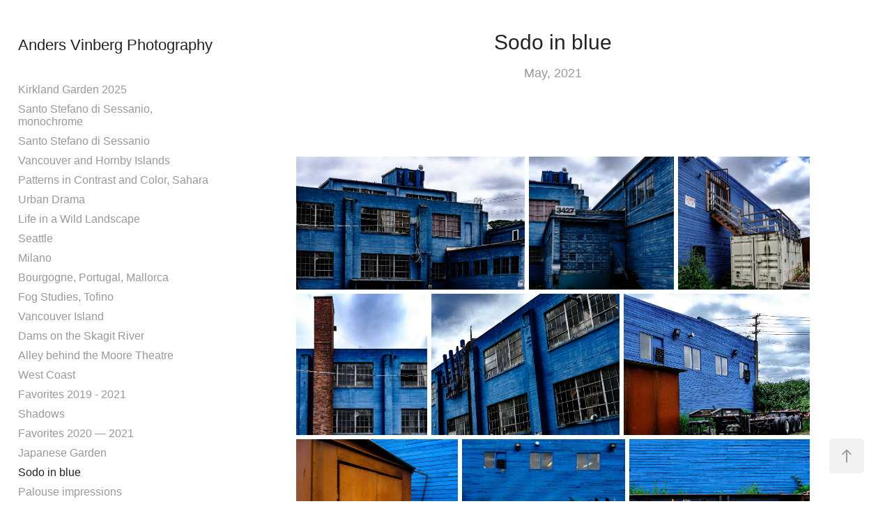

--- FILE ---
content_type: text/html; charset=utf-8
request_url: https://andersvinberg.photo/sodo
body_size: 9471
content:
<!DOCTYPE HTML>
<html lang="en-US">
<head>
  <meta charset="UTF-8" />
  <meta name="viewport" content="width=device-width, initial-scale=1" />
      <meta name="twitter:card"  content="summary_large_image" />
      <meta name="twitter:site"  content="@AdobePortfolio" />
      <meta  property="og:title" content="Anders Vinberg photography - Sodo in blue" />
      <meta  property="og:image" content="https://cdn.myportfolio.com/50ca3188-6e58-4af8-aa43-48895220bbc8/95119eac-cea9-4df2-8915-f87cf70e9d30_car_5x4.jpg?h=4ecdca0a98140be198f08a2068e5dafd" />
      <link rel="icon" href="[data-uri]"  />
      <link rel="stylesheet" href="/dist/css/main.css" type="text/css" />
      <link rel="stylesheet" href="https://cdn.myportfolio.com/50ca3188-6e58-4af8-aa43-48895220bbc8/e3cc086ce8d53705eeba97fb7f010c791758064469.css?h=fefa8e03688d0316eab058513f9daea7" type="text/css" />
    <link rel="canonical" href="https://andersvinberg.photo/sodo" />
      <title>Anders Vinberg photography - Sodo in blue</title>
    <script type="text/javascript" src="//use.typekit.net/ik/gMzfxlfRv-f_JhbehujNYb-2qLlMibUZbz3Mpqsr8VSfe83JGLGmIKvDFQqawQFLw2gq5em8F2syFAwDwQ8RjAjo5QqujhwojD6XZcj3FRi8ZRIhFDbUwgGMJ6sK-1g1H6GJCv6gIMMjgPMgH6GJlS6gIMMjgKMgqMe3rJPNg6.js?cb=8dae7d4d979f383d5ca1dd118e49b6878a07c580" async onload="
    try {
      window.Typekit.load();
    } catch (e) {
      console.warn('Typekit not loaded.');
    }
    "></script>
</head>
  <body class="transition-enabled">  <div class='page-background-video page-background-video-with-panel'>
  </div>
  <div class="js-responsive-nav">
    <div class="responsive-nav has-social">
      <div class="close-responsive-click-area js-close-responsive-nav">
        <div class="close-responsive-button"></div>
      </div>
          <nav data-hover-hint="nav">
              <ul class="group">
            <li class="project-title"><a href="/garden2025" >Kirkland Garden 2025</a></li>
            <li class="project-title"><a href="/ssdsbw" >Santo Stefano di Sessanio, monochrome</a></li>
            <li class="project-title"><a href="/ssds" >Santo Stefano di Sessanio</a></li>
            <li class="project-title"><a href="/hornby" >Vancouver and Hornby Islands</a></li>
            <li class="project-title"><a href="/sahara" >Patterns in Contrast and Color, Sahara</a></li>
            <li class="project-title"><a href="/urbandrama" >Urban Drama</a></li>
            <li class="project-title"><a href="/faroewild" >Life in a Wild Landscape</a></li>
            <li class="project-title"><a href="/seattlewalk" >Seattle</a></li>
            <li class="project-title"><a href="/milano" >Milano</a></li>
            <li class="project-title"><a href="/bourgogne" >Bourgogne, Portugal, Mallorca</a></li>
            <li class="project-title"><a href="/2023-08-fog-studies-tofino" >Fog Studies, Tofino</a></li>
            <li class="project-title"><a href="/vancouverisland" >Vancouver Island</a></li>
            <li class="project-title"><a href="/dams" >Dams on the Skagit River</a></li>
            <li class="project-title"><a href="/2023-04-24-seattle-m11m-website" >Alley behind the Moore Theatre</a></li>
            <li class="project-title"><a href="/2022-autumn" >West Coast</a></li>
            <li class="project-title"><a href="/wall-favorites" >Favorites 2019 - 2021</a></li>
            <li class="project-title"><a href="/shadows" >Shadows</a></li>
            <li class="project-title"><a href="/favorites2021" >Favorites 2020 — 2021</a></li>
            <li class="project-title"><a href="/japanese-garden" >Japanese Garden</a></li>
            <li class="project-title"><a href="/sodo" class="active">Sodo in blue</a></li>
            <li class="project-title"><a href="/palouse2021" >Palouse impressions</a></li>
            <li class="project-title"><a href="/formandlight" >Form and light</a></li>
            <li class="project-title"><a href="/fishermens-december" >Fishermen's Terminal monochrome</a></li>
            <li class="project-title"><a href="/monochrome" >Monochrome</a></li>
            <li class="project-title"><a href="/harbor" >Industrial infrastructure</a></li>
            <li class="project-title"><a href="/abstracts" >Abstracts 2008 — 2020</a></li>
            <li class="project-title"><a href="/capitolhill" >Capitol Hill</a></li>
            <li class="project-title"><a href="/fishermans-terminal" >Fishermen's Terminal colors</a></li>
            <li class="project-title"><a href="/aging" >The inevitability of aging</a></li>
            <li class="project-title"><a href="/trains5x4" >Trains in retirement</a></li>
            <li class="project-title"><a href="/stockholm2020" >Stockholm walkabout</a></li>
            <li class="project-title"><a href="/west-seattle-site" >Seattle waterfront</a></li>
            <li class="project-title"><a href="/anki" >Memories of Anki</a></li>
            <li class="project-title"><a href="/greenland" >Textures of ice and rock: Iceland+Greenland</a></li>
            <li class="project-title"><a href="/reflections-on-urban-landscape-portfolio" >Reflections on urban landscape</a></li>
            <li class="project-title"><a href="/antarctica" >Antarctica</a></li>
            <li class="project-title"><a href="/palouse-2018-portfolio" >The Palouse, spring and harvest time</a></li>
            <li class="project-title"><a href="/stockholm-in-colors-portfolio" >Stockholm in colors</a></li>
              </ul>
      <div class="page-title">
        <a href="/contact" >Contact</a>
      </div>
              <div class="social pf-nav-social" data-hover-hint="navSocialIcons">
                <ul>
                </ul>
              </div>
          </nav>
    </div>
  </div>
  <div class="site-wrap cfix">
    <div class="site-container">
      <div class="site-content e2e-site-content">
        <div class="sidebar-content">
          <header class="site-header">
              <div class="logo-wrap" data-hover-hint="logo">
                    <div class="logo e2e-site-logo-text logo-text  ">
    <a href="/home" class="preserve-whitespace">Anders Vinberg Photography</a>

</div>
              </div>
  <div class="hamburger-click-area js-hamburger">
    <div class="hamburger">
      <i></i>
      <i></i>
      <i></i>
    </div>
  </div>
          </header>
              <nav data-hover-hint="nav">
              <ul class="group">
            <li class="project-title"><a href="/garden2025" >Kirkland Garden 2025</a></li>
            <li class="project-title"><a href="/ssdsbw" >Santo Stefano di Sessanio, monochrome</a></li>
            <li class="project-title"><a href="/ssds" >Santo Stefano di Sessanio</a></li>
            <li class="project-title"><a href="/hornby" >Vancouver and Hornby Islands</a></li>
            <li class="project-title"><a href="/sahara" >Patterns in Contrast and Color, Sahara</a></li>
            <li class="project-title"><a href="/urbandrama" >Urban Drama</a></li>
            <li class="project-title"><a href="/faroewild" >Life in a Wild Landscape</a></li>
            <li class="project-title"><a href="/seattlewalk" >Seattle</a></li>
            <li class="project-title"><a href="/milano" >Milano</a></li>
            <li class="project-title"><a href="/bourgogne" >Bourgogne, Portugal, Mallorca</a></li>
            <li class="project-title"><a href="/2023-08-fog-studies-tofino" >Fog Studies, Tofino</a></li>
            <li class="project-title"><a href="/vancouverisland" >Vancouver Island</a></li>
            <li class="project-title"><a href="/dams" >Dams on the Skagit River</a></li>
            <li class="project-title"><a href="/2023-04-24-seattle-m11m-website" >Alley behind the Moore Theatre</a></li>
            <li class="project-title"><a href="/2022-autumn" >West Coast</a></li>
            <li class="project-title"><a href="/wall-favorites" >Favorites 2019 - 2021</a></li>
            <li class="project-title"><a href="/shadows" >Shadows</a></li>
            <li class="project-title"><a href="/favorites2021" >Favorites 2020 — 2021</a></li>
            <li class="project-title"><a href="/japanese-garden" >Japanese Garden</a></li>
            <li class="project-title"><a href="/sodo" class="active">Sodo in blue</a></li>
            <li class="project-title"><a href="/palouse2021" >Palouse impressions</a></li>
            <li class="project-title"><a href="/formandlight" >Form and light</a></li>
            <li class="project-title"><a href="/fishermens-december" >Fishermen's Terminal monochrome</a></li>
            <li class="project-title"><a href="/monochrome" >Monochrome</a></li>
            <li class="project-title"><a href="/harbor" >Industrial infrastructure</a></li>
            <li class="project-title"><a href="/abstracts" >Abstracts 2008 — 2020</a></li>
            <li class="project-title"><a href="/capitolhill" >Capitol Hill</a></li>
            <li class="project-title"><a href="/fishermans-terminal" >Fishermen's Terminal colors</a></li>
            <li class="project-title"><a href="/aging" >The inevitability of aging</a></li>
            <li class="project-title"><a href="/trains5x4" >Trains in retirement</a></li>
            <li class="project-title"><a href="/stockholm2020" >Stockholm walkabout</a></li>
            <li class="project-title"><a href="/west-seattle-site" >Seattle waterfront</a></li>
            <li class="project-title"><a href="/anki" >Memories of Anki</a></li>
            <li class="project-title"><a href="/greenland" >Textures of ice and rock: Iceland+Greenland</a></li>
            <li class="project-title"><a href="/reflections-on-urban-landscape-portfolio" >Reflections on urban landscape</a></li>
            <li class="project-title"><a href="/antarctica" >Antarctica</a></li>
            <li class="project-title"><a href="/palouse-2018-portfolio" >The Palouse, spring and harvest time</a></li>
            <li class="project-title"><a href="/stockholm-in-colors-portfolio" >Stockholm in colors</a></li>
              </ul>
      <div class="page-title">
        <a href="/contact" >Contact</a>
      </div>
                  <div class="social pf-nav-social" data-hover-hint="navSocialIcons">
                    <ul>
                    </ul>
                  </div>
              </nav>
        </div>
        <main>
  <div class="page-container js-site-wrap" data-context="page.page.container" data-hover-hint="pageContainer">
    <section class="page standard-modules">
        <header class="page-header content" data-context="pages" data-identity="id:p60add5c18f76e827c7d8c0be698eff0edc60764840b29483eda0a" data-hover-hint="pageHeader" data-hover-hint-id="p60add5c18f76e827c7d8c0be698eff0edc60764840b29483eda0a">
            <h1 class="title preserve-whitespace e2e-site-page-title">Sodo in blue</h1>
            <div class="date">May, 2021</div>
            <p class="description"></p>
        </header>
      <div class="page-content js-page-content" data-context="pages" data-identity="id:p60add5c18f76e827c7d8c0be698eff0edc60764840b29483eda0a">
        <div id="project-canvas" class="js-project-modules modules content">
          <div id="project-modules">
              
              
              
              
              
              
              
              <div class="project-module module media_collection project-module-media_collection" data-id="m60add5c12c9d89bfe5624d2280b2a1751609b73fe478c6117f274"  style="padding-top: px;
padding-bottom: px;
">
  <div class="grid--main js-grid-main" data-grid-max-images="
      3
  ">
    <div class="grid__item-container js-grid-item-container" data-flex-grow="448.97133220911" style="width:448.97133220911px; flex-grow:448.97133220911;" data-width="1899" data-height="1099">
      <script type="text/html" class="js-lightbox-slide-content">
        <div class="grid__image-wrapper">
          <img src="https://cdn.myportfolio.com/50ca3188-6e58-4af8-aa43-48895220bbc8/3bb80455-19a0-4e85-9c1f-0a443bf5533b_rw_1920.jpg?h=ae5f591037bc09b4e23027948d5eafda" srcset="https://cdn.myportfolio.com/50ca3188-6e58-4af8-aa43-48895220bbc8/3bb80455-19a0-4e85-9c1f-0a443bf5533b_rw_600.jpg?h=cb56f0faac82f64f6619b4e069ec45a0 600w,https://cdn.myportfolio.com/50ca3188-6e58-4af8-aa43-48895220bbc8/3bb80455-19a0-4e85-9c1f-0a443bf5533b_rw_1200.jpg?h=8a750bbe10c7f61eb69142c0aadbb317 1200w,https://cdn.myportfolio.com/50ca3188-6e58-4af8-aa43-48895220bbc8/3bb80455-19a0-4e85-9c1f-0a443bf5533b_rw_1920.jpg?h=ae5f591037bc09b4e23027948d5eafda 1899w,"  sizes="(max-width: 1899px) 100vw, 1899px">
        <div>
      </script>
      <img
        class="grid__item-image js-grid__item-image grid__item-image-lazy js-lazy"
        src="[data-uri]"
        
        data-src="https://cdn.myportfolio.com/50ca3188-6e58-4af8-aa43-48895220bbc8/3bb80455-19a0-4e85-9c1f-0a443bf5533b_rw_1920.jpg?h=ae5f591037bc09b4e23027948d5eafda"
        data-srcset="https://cdn.myportfolio.com/50ca3188-6e58-4af8-aa43-48895220bbc8/3bb80455-19a0-4e85-9c1f-0a443bf5533b_rw_600.jpg?h=cb56f0faac82f64f6619b4e069ec45a0 600w,https://cdn.myportfolio.com/50ca3188-6e58-4af8-aa43-48895220bbc8/3bb80455-19a0-4e85-9c1f-0a443bf5533b_rw_1200.jpg?h=8a750bbe10c7f61eb69142c0aadbb317 1200w,https://cdn.myportfolio.com/50ca3188-6e58-4af8-aa43-48895220bbc8/3bb80455-19a0-4e85-9c1f-0a443bf5533b_rw_1920.jpg?h=ae5f591037bc09b4e23027948d5eafda 1899w,"
      >
      <span class="grid__item-filler" style="padding-bottom:57.91015625%;"></span>
    </div>
    <div class="grid__item-container js-grid-item-container" data-flex-grow="282.93304994687" style="width:282.93304994687px; flex-grow:282.93304994687;" data-width="1920" data-height="1763">
      <script type="text/html" class="js-lightbox-slide-content">
        <div class="grid__image-wrapper">
          <img src="https://cdn.myportfolio.com/50ca3188-6e58-4af8-aa43-48895220bbc8/d55b1147-cebc-43f1-b5f1-823a376d2f11_rw_1920.jpg?h=dfa23d11ace3882517654e8433f7bd0b" srcset="https://cdn.myportfolio.com/50ca3188-6e58-4af8-aa43-48895220bbc8/d55b1147-cebc-43f1-b5f1-823a376d2f11_rw_600.jpg?h=63091d282b4bb89958738129cd50f190 600w,https://cdn.myportfolio.com/50ca3188-6e58-4af8-aa43-48895220bbc8/d55b1147-cebc-43f1-b5f1-823a376d2f11_rw_1200.jpg?h=4c598e20a209575bd22fe982a1529b97 1200w,https://cdn.myportfolio.com/50ca3188-6e58-4af8-aa43-48895220bbc8/d55b1147-cebc-43f1-b5f1-823a376d2f11_rw_1920.jpg?h=dfa23d11ace3882517654e8433f7bd0b 1920w,"  sizes="(max-width: 1920px) 100vw, 1920px">
        <div>
      </script>
      <img
        class="grid__item-image js-grid__item-image grid__item-image-lazy js-lazy"
        src="[data-uri]"
        
        data-src="https://cdn.myportfolio.com/50ca3188-6e58-4af8-aa43-48895220bbc8/d55b1147-cebc-43f1-b5f1-823a376d2f11_rw_1920.jpg?h=dfa23d11ace3882517654e8433f7bd0b"
        data-srcset="https://cdn.myportfolio.com/50ca3188-6e58-4af8-aa43-48895220bbc8/d55b1147-cebc-43f1-b5f1-823a376d2f11_rw_600.jpg?h=63091d282b4bb89958738129cd50f190 600w,https://cdn.myportfolio.com/50ca3188-6e58-4af8-aa43-48895220bbc8/d55b1147-cebc-43f1-b5f1-823a376d2f11_rw_1200.jpg?h=4c598e20a209575bd22fe982a1529b97 1200w,https://cdn.myportfolio.com/50ca3188-6e58-4af8-aa43-48895220bbc8/d55b1147-cebc-43f1-b5f1-823a376d2f11_rw_1920.jpg?h=dfa23d11ace3882517654e8433f7bd0b 1920w,"
      >
      <span class="grid__item-filler" style="padding-bottom:91.89453125%;"></span>
    </div>
    <div class="grid__item-container js-grid-item-container" data-flex-grow="260.63631913852" style="width:260.63631913852px; flex-grow:260.63631913852;" data-width="1920" data-height="1915">
      <script type="text/html" class="js-lightbox-slide-content">
        <div class="grid__image-wrapper">
          <img src="https://cdn.myportfolio.com/50ca3188-6e58-4af8-aa43-48895220bbc8/221e926f-60d0-4ee9-92cc-9d5dd6718f9d_rw_1920.jpg?h=799897dd7e8948c72dbcc831472a5500" srcset="https://cdn.myportfolio.com/50ca3188-6e58-4af8-aa43-48895220bbc8/221e926f-60d0-4ee9-92cc-9d5dd6718f9d_rw_600.jpg?h=643ba0021abe0cc7901a4602a6b66452 600w,https://cdn.myportfolio.com/50ca3188-6e58-4af8-aa43-48895220bbc8/221e926f-60d0-4ee9-92cc-9d5dd6718f9d_rw_1200.jpg?h=6f83649fe516940e7ca5eeb1a25657d7 1200w,https://cdn.myportfolio.com/50ca3188-6e58-4af8-aa43-48895220bbc8/221e926f-60d0-4ee9-92cc-9d5dd6718f9d_rw_1920.jpg?h=799897dd7e8948c72dbcc831472a5500 1920w,"  sizes="(max-width: 1920px) 100vw, 1920px">
        <div>
      </script>
      <img
        class="grid__item-image js-grid__item-image grid__item-image-lazy js-lazy"
        src="[data-uri]"
        
        data-src="https://cdn.myportfolio.com/50ca3188-6e58-4af8-aa43-48895220bbc8/221e926f-60d0-4ee9-92cc-9d5dd6718f9d_rw_1920.jpg?h=799897dd7e8948c72dbcc831472a5500"
        data-srcset="https://cdn.myportfolio.com/50ca3188-6e58-4af8-aa43-48895220bbc8/221e926f-60d0-4ee9-92cc-9d5dd6718f9d_rw_600.jpg?h=643ba0021abe0cc7901a4602a6b66452 600w,https://cdn.myportfolio.com/50ca3188-6e58-4af8-aa43-48895220bbc8/221e926f-60d0-4ee9-92cc-9d5dd6718f9d_rw_1200.jpg?h=6f83649fe516940e7ca5eeb1a25657d7 1200w,https://cdn.myportfolio.com/50ca3188-6e58-4af8-aa43-48895220bbc8/221e926f-60d0-4ee9-92cc-9d5dd6718f9d_rw_1920.jpg?h=799897dd7e8948c72dbcc831472a5500 1920w,"
      >
      <span class="grid__item-filler" style="padding-bottom:99.755859375%;"></span>
    </div>
    <div class="grid__item-container js-grid-item-container" data-flex-grow="241.71875" style="width:241.71875px; flex-grow:241.71875;" data-width="1739" data-height="1870">
      <script type="text/html" class="js-lightbox-slide-content">
        <div class="grid__image-wrapper">
          <img src="https://cdn.myportfolio.com/50ca3188-6e58-4af8-aa43-48895220bbc8/3884d297-e842-45c5-bb47-a65547f6de54_rw_1920.jpg?h=637adfcebce8a7b988c374f0912a8f8f" srcset="https://cdn.myportfolio.com/50ca3188-6e58-4af8-aa43-48895220bbc8/3884d297-e842-45c5-bb47-a65547f6de54_rw_600.jpg?h=631012dfde89ad4dcd56bb3c6d12e7b4 600w,https://cdn.myportfolio.com/50ca3188-6e58-4af8-aa43-48895220bbc8/3884d297-e842-45c5-bb47-a65547f6de54_rw_1200.jpg?h=36caedf2143f32266920ebce3ea5326a 1200w,https://cdn.myportfolio.com/50ca3188-6e58-4af8-aa43-48895220bbc8/3884d297-e842-45c5-bb47-a65547f6de54_rw_1920.jpg?h=637adfcebce8a7b988c374f0912a8f8f 1739w,"  sizes="(max-width: 1739px) 100vw, 1739px">
        <div>
      </script>
      <img
        class="grid__item-image js-grid__item-image grid__item-image-lazy js-lazy"
        src="[data-uri]"
        
        data-src="https://cdn.myportfolio.com/50ca3188-6e58-4af8-aa43-48895220bbc8/3884d297-e842-45c5-bb47-a65547f6de54_rw_1920.jpg?h=637adfcebce8a7b988c374f0912a8f8f"
        data-srcset="https://cdn.myportfolio.com/50ca3188-6e58-4af8-aa43-48895220bbc8/3884d297-e842-45c5-bb47-a65547f6de54_rw_600.jpg?h=631012dfde89ad4dcd56bb3c6d12e7b4 600w,https://cdn.myportfolio.com/50ca3188-6e58-4af8-aa43-48895220bbc8/3884d297-e842-45c5-bb47-a65547f6de54_rw_1200.jpg?h=36caedf2143f32266920ebce3ea5326a 1200w,https://cdn.myportfolio.com/50ca3188-6e58-4af8-aa43-48895220bbc8/3884d297-e842-45c5-bb47-a65547f6de54_rw_1920.jpg?h=637adfcebce8a7b988c374f0912a8f8f 1739w,"
      >
      <span class="grid__item-filler" style="padding-bottom:107.56302521008%;"></span>
    </div>
    <div class="grid__item-container js-grid-item-container" data-flex-grow="346.66666666667" style="width:346.66666666667px; flex-grow:346.66666666667;" data-width="1920" data-height="1440">
      <script type="text/html" class="js-lightbox-slide-content">
        <div class="grid__image-wrapper">
          <img src="https://cdn.myportfolio.com/50ca3188-6e58-4af8-aa43-48895220bbc8/1c5e665b-f344-42f2-9da2-7972bc94c549_rw_1920.jpg?h=b754fc8fdc5e9e102eb8fd28f11b0be6" srcset="https://cdn.myportfolio.com/50ca3188-6e58-4af8-aa43-48895220bbc8/1c5e665b-f344-42f2-9da2-7972bc94c549_rw_600.jpg?h=1b201b0d2df62eb05dc7b9445c745e39 600w,https://cdn.myportfolio.com/50ca3188-6e58-4af8-aa43-48895220bbc8/1c5e665b-f344-42f2-9da2-7972bc94c549_rw_1200.jpg?h=f8bfac8d364ac4183dfdd4bcf7643e6d 1200w,https://cdn.myportfolio.com/50ca3188-6e58-4af8-aa43-48895220bbc8/1c5e665b-f344-42f2-9da2-7972bc94c549_rw_1920.jpg?h=b754fc8fdc5e9e102eb8fd28f11b0be6 1920w,"  sizes="(max-width: 1920px) 100vw, 1920px">
        <div>
      </script>
      <img
        class="grid__item-image js-grid__item-image grid__item-image-lazy js-lazy"
        src="[data-uri]"
        
        data-src="https://cdn.myportfolio.com/50ca3188-6e58-4af8-aa43-48895220bbc8/1c5e665b-f344-42f2-9da2-7972bc94c549_rw_1920.jpg?h=b754fc8fdc5e9e102eb8fd28f11b0be6"
        data-srcset="https://cdn.myportfolio.com/50ca3188-6e58-4af8-aa43-48895220bbc8/1c5e665b-f344-42f2-9da2-7972bc94c549_rw_600.jpg?h=1b201b0d2df62eb05dc7b9445c745e39 600w,https://cdn.myportfolio.com/50ca3188-6e58-4af8-aa43-48895220bbc8/1c5e665b-f344-42f2-9da2-7972bc94c549_rw_1200.jpg?h=f8bfac8d364ac4183dfdd4bcf7643e6d 1200w,https://cdn.myportfolio.com/50ca3188-6e58-4af8-aa43-48895220bbc8/1c5e665b-f344-42f2-9da2-7972bc94c549_rw_1920.jpg?h=b754fc8fdc5e9e102eb8fd28f11b0be6 1920w,"
      >
      <span class="grid__item-filler" style="padding-bottom:75%;"></span>
    </div>
    <div class="grid__item-container js-grid-item-container" data-flex-grow="343.09278350515" style="width:343.09278350515px; flex-grow:343.09278350515;" data-width="1729" data-height="1310">
      <script type="text/html" class="js-lightbox-slide-content">
        <div class="grid__image-wrapper">
          <img src="https://cdn.myportfolio.com/50ca3188-6e58-4af8-aa43-48895220bbc8/9d6e0665-2516-4fdc-aaa4-38016cb2967c_rw_1920.jpg?h=0042b2b79427dbe1ccba404a9ae33191" srcset="https://cdn.myportfolio.com/50ca3188-6e58-4af8-aa43-48895220bbc8/9d6e0665-2516-4fdc-aaa4-38016cb2967c_rw_600.jpg?h=f39830e43c0b7547d12d356dcdb5323c 600w,https://cdn.myportfolio.com/50ca3188-6e58-4af8-aa43-48895220bbc8/9d6e0665-2516-4fdc-aaa4-38016cb2967c_rw_1200.jpg?h=93881788e776879d96c1502082dc7a9f 1200w,https://cdn.myportfolio.com/50ca3188-6e58-4af8-aa43-48895220bbc8/9d6e0665-2516-4fdc-aaa4-38016cb2967c_rw_1920.jpg?h=0042b2b79427dbe1ccba404a9ae33191 1729w,"  sizes="(max-width: 1729px) 100vw, 1729px">
        <div>
      </script>
      <img
        class="grid__item-image js-grid__item-image grid__item-image-lazy js-lazy"
        src="[data-uri]"
        
        data-src="https://cdn.myportfolio.com/50ca3188-6e58-4af8-aa43-48895220bbc8/9d6e0665-2516-4fdc-aaa4-38016cb2967c_rw_1920.jpg?h=0042b2b79427dbe1ccba404a9ae33191"
        data-srcset="https://cdn.myportfolio.com/50ca3188-6e58-4af8-aa43-48895220bbc8/9d6e0665-2516-4fdc-aaa4-38016cb2967c_rw_600.jpg?h=f39830e43c0b7547d12d356dcdb5323c 600w,https://cdn.myportfolio.com/50ca3188-6e58-4af8-aa43-48895220bbc8/9d6e0665-2516-4fdc-aaa4-38016cb2967c_rw_1200.jpg?h=93881788e776879d96c1502082dc7a9f 1200w,https://cdn.myportfolio.com/50ca3188-6e58-4af8-aa43-48895220bbc8/9d6e0665-2516-4fdc-aaa4-38016cb2967c_rw_1920.jpg?h=0042b2b79427dbe1ccba404a9ae33191 1729w,"
      >
      <span class="grid__item-filler" style="padding-bottom:75.78125%;"></span>
    </div>
    <div class="grid__item-container js-grid-item-container" data-flex-grow="346.66666666667" style="width:346.66666666667px; flex-grow:346.66666666667;" data-width="1920" data-height="1440">
      <script type="text/html" class="js-lightbox-slide-content">
        <div class="grid__image-wrapper">
          <img src="https://cdn.myportfolio.com/50ca3188-6e58-4af8-aa43-48895220bbc8/4f7b93b6-ee9e-4c17-8559-27ba44234211_rw_1920.jpg?h=06ec694c450e2e8594a0661b05063a53" srcset="https://cdn.myportfolio.com/50ca3188-6e58-4af8-aa43-48895220bbc8/4f7b93b6-ee9e-4c17-8559-27ba44234211_rw_600.jpg?h=62c735bc0d56f6ca0ae5e3b00ad74749 600w,https://cdn.myportfolio.com/50ca3188-6e58-4af8-aa43-48895220bbc8/4f7b93b6-ee9e-4c17-8559-27ba44234211_rw_1200.jpg?h=3edc7a6c3cb101c037308afdc9f358ce 1200w,https://cdn.myportfolio.com/50ca3188-6e58-4af8-aa43-48895220bbc8/4f7b93b6-ee9e-4c17-8559-27ba44234211_rw_1920.jpg?h=06ec694c450e2e8594a0661b05063a53 1920w,"  sizes="(max-width: 1920px) 100vw, 1920px">
        <div>
      </script>
      <img
        class="grid__item-image js-grid__item-image grid__item-image-lazy js-lazy"
        src="[data-uri]"
        
        data-src="https://cdn.myportfolio.com/50ca3188-6e58-4af8-aa43-48895220bbc8/4f7b93b6-ee9e-4c17-8559-27ba44234211_rw_1920.jpg?h=06ec694c450e2e8594a0661b05063a53"
        data-srcset="https://cdn.myportfolio.com/50ca3188-6e58-4af8-aa43-48895220bbc8/4f7b93b6-ee9e-4c17-8559-27ba44234211_rw_600.jpg?h=62c735bc0d56f6ca0ae5e3b00ad74749 600w,https://cdn.myportfolio.com/50ca3188-6e58-4af8-aa43-48895220bbc8/4f7b93b6-ee9e-4c17-8559-27ba44234211_rw_1200.jpg?h=3edc7a6c3cb101c037308afdc9f358ce 1200w,https://cdn.myportfolio.com/50ca3188-6e58-4af8-aa43-48895220bbc8/4f7b93b6-ee9e-4c17-8559-27ba44234211_rw_1920.jpg?h=06ec694c450e2e8594a0661b05063a53 1920w,"
      >
      <span class="grid__item-filler" style="padding-bottom:75%;"></span>
    </div>
    <div class="grid__item-container js-grid-item-container" data-flex-grow="346.89250814332" style="width:346.89250814332px; flex-grow:346.89250814332;" data-width="1920" data-height="1439">
      <script type="text/html" class="js-lightbox-slide-content">
        <div class="grid__image-wrapper">
          <img src="https://cdn.myportfolio.com/50ca3188-6e58-4af8-aa43-48895220bbc8/dbffabed-5970-4b20-902b-23c0e9dbf96a_rw_1920.jpg?h=9f00aa74230db9792b71f62be793634e" srcset="https://cdn.myportfolio.com/50ca3188-6e58-4af8-aa43-48895220bbc8/dbffabed-5970-4b20-902b-23c0e9dbf96a_rw_600.jpg?h=a0164afc3c7599ae1762d09047466f47 600w,https://cdn.myportfolio.com/50ca3188-6e58-4af8-aa43-48895220bbc8/dbffabed-5970-4b20-902b-23c0e9dbf96a_rw_1200.jpg?h=a777f42d7a881a70f73d4b96d113f3a5 1200w,https://cdn.myportfolio.com/50ca3188-6e58-4af8-aa43-48895220bbc8/dbffabed-5970-4b20-902b-23c0e9dbf96a_rw_1920.jpg?h=9f00aa74230db9792b71f62be793634e 1920w,"  sizes="(max-width: 1920px) 100vw, 1920px">
        <div>
      </script>
      <img
        class="grid__item-image js-grid__item-image grid__item-image-lazy js-lazy"
        src="[data-uri]"
        
        data-src="https://cdn.myportfolio.com/50ca3188-6e58-4af8-aa43-48895220bbc8/dbffabed-5970-4b20-902b-23c0e9dbf96a_rw_1920.jpg?h=9f00aa74230db9792b71f62be793634e"
        data-srcset="https://cdn.myportfolio.com/50ca3188-6e58-4af8-aa43-48895220bbc8/dbffabed-5970-4b20-902b-23c0e9dbf96a_rw_600.jpg?h=a0164afc3c7599ae1762d09047466f47 600w,https://cdn.myportfolio.com/50ca3188-6e58-4af8-aa43-48895220bbc8/dbffabed-5970-4b20-902b-23c0e9dbf96a_rw_1200.jpg?h=a777f42d7a881a70f73d4b96d113f3a5 1200w,https://cdn.myportfolio.com/50ca3188-6e58-4af8-aa43-48895220bbc8/dbffabed-5970-4b20-902b-23c0e9dbf96a_rw_1920.jpg?h=9f00aa74230db9792b71f62be793634e 1920w,"
      >
      <span class="grid__item-filler" style="padding-bottom:74.951171875%;"></span>
    </div>
    <div class="grid__item-container js-grid-item-container" data-flex-grow="387.25818181818" style="width:387.25818181818px; flex-grow:387.25818181818;" data-width="1920" data-height="1289">
      <script type="text/html" class="js-lightbox-slide-content">
        <div class="grid__image-wrapper">
          <img src="https://cdn.myportfolio.com/50ca3188-6e58-4af8-aa43-48895220bbc8/47864887-5a2d-4dec-ab59-8c9d8e4f414a_rw_1920.jpg?h=12283f0e31eee4d4aa15f85958333369" srcset="https://cdn.myportfolio.com/50ca3188-6e58-4af8-aa43-48895220bbc8/47864887-5a2d-4dec-ab59-8c9d8e4f414a_rw_600.jpg?h=3d52089256a7c68ada8c79cb2d483ba8 600w,https://cdn.myportfolio.com/50ca3188-6e58-4af8-aa43-48895220bbc8/47864887-5a2d-4dec-ab59-8c9d8e4f414a_rw_1200.jpg?h=955d7e8b1122316ae36311f3993392e3 1200w,https://cdn.myportfolio.com/50ca3188-6e58-4af8-aa43-48895220bbc8/47864887-5a2d-4dec-ab59-8c9d8e4f414a_rw_1920.jpg?h=12283f0e31eee4d4aa15f85958333369 1920w,"  sizes="(max-width: 1920px) 100vw, 1920px">
        <div>
      </script>
      <img
        class="grid__item-image js-grid__item-image grid__item-image-lazy js-lazy"
        src="[data-uri]"
        
        data-src="https://cdn.myportfolio.com/50ca3188-6e58-4af8-aa43-48895220bbc8/47864887-5a2d-4dec-ab59-8c9d8e4f414a_rw_1920.jpg?h=12283f0e31eee4d4aa15f85958333369"
        data-srcset="https://cdn.myportfolio.com/50ca3188-6e58-4af8-aa43-48895220bbc8/47864887-5a2d-4dec-ab59-8c9d8e4f414a_rw_600.jpg?h=3d52089256a7c68ada8c79cb2d483ba8 600w,https://cdn.myportfolio.com/50ca3188-6e58-4af8-aa43-48895220bbc8/47864887-5a2d-4dec-ab59-8c9d8e4f414a_rw_1200.jpg?h=955d7e8b1122316ae36311f3993392e3 1200w,https://cdn.myportfolio.com/50ca3188-6e58-4af8-aa43-48895220bbc8/47864887-5a2d-4dec-ab59-8c9d8e4f414a_rw_1920.jpg?h=12283f0e31eee4d4aa15f85958333369 1920w,"
      >
      <span class="grid__item-filler" style="padding-bottom:67.138671875%;"></span>
    </div>
    <div class="grid__item-container js-grid-item-container" data-flex-grow="260" style="width:260px; flex-grow:260;" data-width="1873" data-height="1873">
      <script type="text/html" class="js-lightbox-slide-content">
        <div class="grid__image-wrapper">
          <img src="https://cdn.myportfolio.com/50ca3188-6e58-4af8-aa43-48895220bbc8/b4fbff6f-1667-4b87-b4ea-2a18f08cfddd_rw_1920.jpg?h=5984abd272be80704b4b36e7c71f218c" srcset="https://cdn.myportfolio.com/50ca3188-6e58-4af8-aa43-48895220bbc8/b4fbff6f-1667-4b87-b4ea-2a18f08cfddd_rw_600.jpg?h=7176c2dbd74ad4417debbba17edf7529 600w,https://cdn.myportfolio.com/50ca3188-6e58-4af8-aa43-48895220bbc8/b4fbff6f-1667-4b87-b4ea-2a18f08cfddd_rw_1200.jpg?h=241f8c18c24695d89118b32cf969cf10 1200w,https://cdn.myportfolio.com/50ca3188-6e58-4af8-aa43-48895220bbc8/b4fbff6f-1667-4b87-b4ea-2a18f08cfddd_rw_1920.jpg?h=5984abd272be80704b4b36e7c71f218c 1873w,"  sizes="(max-width: 1873px) 100vw, 1873px">
        <div>
      </script>
      <img
        class="grid__item-image js-grid__item-image grid__item-image-lazy js-lazy"
        src="[data-uri]"
        
        data-src="https://cdn.myportfolio.com/50ca3188-6e58-4af8-aa43-48895220bbc8/b4fbff6f-1667-4b87-b4ea-2a18f08cfddd_rw_1920.jpg?h=5984abd272be80704b4b36e7c71f218c"
        data-srcset="https://cdn.myportfolio.com/50ca3188-6e58-4af8-aa43-48895220bbc8/b4fbff6f-1667-4b87-b4ea-2a18f08cfddd_rw_600.jpg?h=7176c2dbd74ad4417debbba17edf7529 600w,https://cdn.myportfolio.com/50ca3188-6e58-4af8-aa43-48895220bbc8/b4fbff6f-1667-4b87-b4ea-2a18f08cfddd_rw_1200.jpg?h=241f8c18c24695d89118b32cf969cf10 1200w,https://cdn.myportfolio.com/50ca3188-6e58-4af8-aa43-48895220bbc8/b4fbff6f-1667-4b87-b4ea-2a18f08cfddd_rw_1920.jpg?h=5984abd272be80704b4b36e7c71f218c 1873w,"
      >
      <span class="grid__item-filler" style="padding-bottom:100%;"></span>
    </div>
    <div class="grid__item-container js-grid-item-container" data-flex-grow="284.29257875067" style="width:284.29257875067px; flex-grow:284.29257875067;" data-width="1743" data-height="1594">
      <script type="text/html" class="js-lightbox-slide-content">
        <div class="grid__image-wrapper">
          <img src="https://cdn.myportfolio.com/50ca3188-6e58-4af8-aa43-48895220bbc8/2c2924cd-f5e3-44ec-83c2-7a0e91d12693_rw_1920.jpg?h=0c641f0ff42787192601630cc9369dfc" srcset="https://cdn.myportfolio.com/50ca3188-6e58-4af8-aa43-48895220bbc8/2c2924cd-f5e3-44ec-83c2-7a0e91d12693_rw_600.jpg?h=a5574a278c60e57d7b5305d301b9a11e 600w,https://cdn.myportfolio.com/50ca3188-6e58-4af8-aa43-48895220bbc8/2c2924cd-f5e3-44ec-83c2-7a0e91d12693_rw_1200.jpg?h=422915f1182c3c4b6e314b53112ffbe8 1200w,https://cdn.myportfolio.com/50ca3188-6e58-4af8-aa43-48895220bbc8/2c2924cd-f5e3-44ec-83c2-7a0e91d12693_rw_1920.jpg?h=0c641f0ff42787192601630cc9369dfc 1743w,"  sizes="(max-width: 1743px) 100vw, 1743px">
        <div>
      </script>
      <img
        class="grid__item-image js-grid__item-image grid__item-image-lazy js-lazy"
        src="[data-uri]"
        
        data-src="https://cdn.myportfolio.com/50ca3188-6e58-4af8-aa43-48895220bbc8/2c2924cd-f5e3-44ec-83c2-7a0e91d12693_rw_1920.jpg?h=0c641f0ff42787192601630cc9369dfc"
        data-srcset="https://cdn.myportfolio.com/50ca3188-6e58-4af8-aa43-48895220bbc8/2c2924cd-f5e3-44ec-83c2-7a0e91d12693_rw_600.jpg?h=a5574a278c60e57d7b5305d301b9a11e 600w,https://cdn.myportfolio.com/50ca3188-6e58-4af8-aa43-48895220bbc8/2c2924cd-f5e3-44ec-83c2-7a0e91d12693_rw_1200.jpg?h=422915f1182c3c4b6e314b53112ffbe8 1200w,https://cdn.myportfolio.com/50ca3188-6e58-4af8-aa43-48895220bbc8/2c2924cd-f5e3-44ec-83c2-7a0e91d12693_rw_1920.jpg?h=0c641f0ff42787192601630cc9369dfc 1743w,"
      >
      <span class="grid__item-filler" style="padding-bottom:91.455078125%;"></span>
    </div>
    <div class="grid__item-container js-grid-item-container" data-flex-grow="260.50880626223" style="width:260.50880626223px; flex-grow:260.50880626223;" data-width="1743" data-height="1738">
      <script type="text/html" class="js-lightbox-slide-content">
        <div class="grid__image-wrapper">
          <img src="https://cdn.myportfolio.com/50ca3188-6e58-4af8-aa43-48895220bbc8/a70eb369-3de9-495d-b725-8a3f0435df06_rw_1920.jpg?h=d29741eb346a7e495554ba4d8f2e3134" srcset="https://cdn.myportfolio.com/50ca3188-6e58-4af8-aa43-48895220bbc8/a70eb369-3de9-495d-b725-8a3f0435df06_rw_600.jpg?h=6d64ad449b3c024f71352264489933cb 600w,https://cdn.myportfolio.com/50ca3188-6e58-4af8-aa43-48895220bbc8/a70eb369-3de9-495d-b725-8a3f0435df06_rw_1200.jpg?h=3197c99292e11c43cbe8bc2f013b8a63 1200w,https://cdn.myportfolio.com/50ca3188-6e58-4af8-aa43-48895220bbc8/a70eb369-3de9-495d-b725-8a3f0435df06_rw_1920.jpg?h=d29741eb346a7e495554ba4d8f2e3134 1743w,"  sizes="(max-width: 1743px) 100vw, 1743px">
        <div>
      </script>
      <img
        class="grid__item-image js-grid__item-image grid__item-image-lazy js-lazy"
        src="[data-uri]"
        
        data-src="https://cdn.myportfolio.com/50ca3188-6e58-4af8-aa43-48895220bbc8/a70eb369-3de9-495d-b725-8a3f0435df06_rw_1920.jpg?h=d29741eb346a7e495554ba4d8f2e3134"
        data-srcset="https://cdn.myportfolio.com/50ca3188-6e58-4af8-aa43-48895220bbc8/a70eb369-3de9-495d-b725-8a3f0435df06_rw_600.jpg?h=6d64ad449b3c024f71352264489933cb 600w,https://cdn.myportfolio.com/50ca3188-6e58-4af8-aa43-48895220bbc8/a70eb369-3de9-495d-b725-8a3f0435df06_rw_1200.jpg?h=3197c99292e11c43cbe8bc2f013b8a63 1200w,https://cdn.myportfolio.com/50ca3188-6e58-4af8-aa43-48895220bbc8/a70eb369-3de9-495d-b725-8a3f0435df06_rw_1920.jpg?h=d29741eb346a7e495554ba4d8f2e3134 1743w,"
      >
      <span class="grid__item-filler" style="padding-bottom:99.8046875%;"></span>
    </div>
    <div class="grid__item-container js-grid-item-container" data-flex-grow="337.22609246358" style="width:337.22609246358px; flex-grow:337.22609246358;" data-width="1920" data-height="1480">
      <script type="text/html" class="js-lightbox-slide-content">
        <div class="grid__image-wrapper">
          <img src="https://cdn.myportfolio.com/50ca3188-6e58-4af8-aa43-48895220bbc8/67b49610-1363-47b0-b4f2-e1ac6cab8ac5_rw_1920.jpg?h=682e0e46b240717f38ac38fbe934130a" srcset="https://cdn.myportfolio.com/50ca3188-6e58-4af8-aa43-48895220bbc8/67b49610-1363-47b0-b4f2-e1ac6cab8ac5_rw_600.jpg?h=aa1e3fea395dd47c4537c3b6b42ed502 600w,https://cdn.myportfolio.com/50ca3188-6e58-4af8-aa43-48895220bbc8/67b49610-1363-47b0-b4f2-e1ac6cab8ac5_rw_1200.jpg?h=e2e3d0da8726813618f506c512b24da0 1200w,https://cdn.myportfolio.com/50ca3188-6e58-4af8-aa43-48895220bbc8/67b49610-1363-47b0-b4f2-e1ac6cab8ac5_rw_1920.jpg?h=682e0e46b240717f38ac38fbe934130a 1920w,"  sizes="(max-width: 1920px) 100vw, 1920px">
        <div>
      </script>
      <img
        class="grid__item-image js-grid__item-image grid__item-image-lazy js-lazy"
        src="[data-uri]"
        
        data-src="https://cdn.myportfolio.com/50ca3188-6e58-4af8-aa43-48895220bbc8/67b49610-1363-47b0-b4f2-e1ac6cab8ac5_rw_1920.jpg?h=682e0e46b240717f38ac38fbe934130a"
        data-srcset="https://cdn.myportfolio.com/50ca3188-6e58-4af8-aa43-48895220bbc8/67b49610-1363-47b0-b4f2-e1ac6cab8ac5_rw_600.jpg?h=aa1e3fea395dd47c4537c3b6b42ed502 600w,https://cdn.myportfolio.com/50ca3188-6e58-4af8-aa43-48895220bbc8/67b49610-1363-47b0-b4f2-e1ac6cab8ac5_rw_1200.jpg?h=e2e3d0da8726813618f506c512b24da0 1200w,https://cdn.myportfolio.com/50ca3188-6e58-4af8-aa43-48895220bbc8/67b49610-1363-47b0-b4f2-e1ac6cab8ac5_rw_1920.jpg?h=682e0e46b240717f38ac38fbe934130a 1920w,"
      >
      <span class="grid__item-filler" style="padding-bottom:77.099609375%;"></span>
    </div>
    <div class="js-grid-spacer"></div>
  </div>
</div>

              
              
          </div>
        </div>
      </div>
    </section>
          <section class="other-projects" data-context="page.page.other_pages" data-hover-hint="otherPages">
            <div class="title-wrapper">
              <div class="title-container">
                  <h3 class="other-projects-title preserve-whitespace">You may also like</h3>
              </div>
            </div>
            <div class="project-covers">
                  <a class="project-cover js-project-cover-touch hold-space" href="/anki" data-context="pages" data-identity="id:p5e15062d3d1f4457b756d286f0a2cd5fff8d48385ac12c154c803" >
                    <div class="cover-content-container">
                      <div class="cover-image-wrap">
                        <div class="cover-image">
                            <div class="cover cover-normal">

            <img
              class="cover__img js-lazy"
              src="https://cdn.myportfolio.com/50ca3188-6e58-4af8-aa43-48895220bbc8/f4ef8b9b-857b-445e-8c10-a420b4a6b7bd_carw_5x4x32.jpg?h=2e076a3aeb4646f9265f14ae9366c787"
              data-src="https://cdn.myportfolio.com/50ca3188-6e58-4af8-aa43-48895220bbc8/f4ef8b9b-857b-445e-8c10-a420b4a6b7bd_car_5x4.jpg?h=c5eff1c65be4bf1aa9e4d0edb3344b60"
              data-srcset="https://cdn.myportfolio.com/50ca3188-6e58-4af8-aa43-48895220bbc8/f4ef8b9b-857b-445e-8c10-a420b4a6b7bd_carw_5x4x640.jpg?h=09208ffe32f0db7ae37413dce3ea3327 640w, https://cdn.myportfolio.com/50ca3188-6e58-4af8-aa43-48895220bbc8/f4ef8b9b-857b-445e-8c10-a420b4a6b7bd_carw_5x4x1280.jpg?h=3c9819eb527ef1dd87df84e487964c4f 1280w, https://cdn.myportfolio.com/50ca3188-6e58-4af8-aa43-48895220bbc8/f4ef8b9b-857b-445e-8c10-a420b4a6b7bd_carw_5x4x1366.jpg?h=945a147ac8e2f4a27af3493d0b8c2134 1366w, https://cdn.myportfolio.com/50ca3188-6e58-4af8-aa43-48895220bbc8/f4ef8b9b-857b-445e-8c10-a420b4a6b7bd_carw_5x4x1920.jpg?h=38b5c2cb97684ad9b28036651f174866 1920w, https://cdn.myportfolio.com/50ca3188-6e58-4af8-aa43-48895220bbc8/f4ef8b9b-857b-445e-8c10-a420b4a6b7bd_carw_5x4x2560.jpg?h=ac8f7167ef14f73a13f08edb708bd6d0 2560w, https://cdn.myportfolio.com/50ca3188-6e58-4af8-aa43-48895220bbc8/f4ef8b9b-857b-445e-8c10-a420b4a6b7bd_carw_5x4x5120.jpg?h=95ca7beaf1148d96c43643cfa208972b 5120w"
              data-sizes="(max-width: 540px) 100vw, (max-width: 768px) 50vw, calc(2000px / 4)"
            >
                                      </div>
                        </div>
                      </div>
                      <div class="details-wrap">
                        <div class="details">
                          <div class="details-inner">
                              <div class="date">December, 2019</div>
                              <div class="title preserve-whitespace">Memories of Anki</div>
                          </div>
                        </div>
                      </div>
                    </div>
                  </a>
                  <a class="project-cover js-project-cover-touch hold-space" href="/ssdsbw" data-context="pages" data-identity="id:p689acd0212cb4ea6d15f6afc870c4ee894ba255c04e090e2db969" >
                    <div class="cover-content-container">
                      <div class="cover-image-wrap">
                        <div class="cover-image">
                            <div class="cover cover-normal">

            <img
              class="cover__img js-lazy"
              src="https://cdn.myportfolio.com/50ca3188-6e58-4af8-aa43-48895220bbc8/b31370e2-2c9f-4469-b45d-a5280d7c18ea_rwc_362x0x1036x829x32.jpg?h=ed449da96c75130a48315e691e4fdd18"
              data-src="https://cdn.myportfolio.com/50ca3188-6e58-4af8-aa43-48895220bbc8/b31370e2-2c9f-4469-b45d-a5280d7c18ea_rwc_362x0x1036x829x1036.jpg?h=8025572cc5b48ef1f56604a80395afe4"
              data-srcset="https://cdn.myportfolio.com/50ca3188-6e58-4af8-aa43-48895220bbc8/b31370e2-2c9f-4469-b45d-a5280d7c18ea_rwc_362x0x1036x829x640.jpg?h=da20711f89a15696da9e13c682d82ad5 640w, https://cdn.myportfolio.com/50ca3188-6e58-4af8-aa43-48895220bbc8/b31370e2-2c9f-4469-b45d-a5280d7c18ea_rwc_362x0x1036x829x1280.jpg?h=fb0e30c90a623a7d6ea7090df73bafca 1280w, https://cdn.myportfolio.com/50ca3188-6e58-4af8-aa43-48895220bbc8/b31370e2-2c9f-4469-b45d-a5280d7c18ea_rwc_362x0x1036x829x1366.jpg?h=d74bec5920200e6da88d826543b85420 1366w, https://cdn.myportfolio.com/50ca3188-6e58-4af8-aa43-48895220bbc8/b31370e2-2c9f-4469-b45d-a5280d7c18ea_rwc_362x0x1036x829x1036.jpg?h=8025572cc5b48ef1f56604a80395afe4 1920w, https://cdn.myportfolio.com/50ca3188-6e58-4af8-aa43-48895220bbc8/b31370e2-2c9f-4469-b45d-a5280d7c18ea_rwc_362x0x1036x829x1036.jpg?h=8025572cc5b48ef1f56604a80395afe4 2560w, https://cdn.myportfolio.com/50ca3188-6e58-4af8-aa43-48895220bbc8/b31370e2-2c9f-4469-b45d-a5280d7c18ea_rwc_362x0x1036x829x1036.jpg?h=8025572cc5b48ef1f56604a80395afe4 5120w"
              data-sizes="(max-width: 540px) 100vw, (max-width: 768px) 50vw, calc(2000px / 4)"
            >
                                      </div>
                        </div>
                      </div>
                      <div class="details-wrap">
                        <div class="details">
                          <div class="details-inner">
                              <div class="date">June, 2025</div>
                              <div class="title preserve-whitespace">Santo Stefano di Sessanio, monochrome</div>
                          </div>
                        </div>
                      </div>
                    </div>
                  </a>
                  <a class="project-cover js-project-cover-touch hold-space" href="/palouse2021" data-context="pages" data-identity="id:p607b7183b688109647103329d2325e17f4235cb097bad094ef2be" >
                    <div class="cover-content-container">
                      <div class="cover-image-wrap">
                        <div class="cover-image">
                            <div class="cover cover-normal">

            <img
              class="cover__img js-lazy"
              src="https://cdn.myportfolio.com/50ca3188-6e58-4af8-aa43-48895220bbc8/3560740a-4a0c-41d3-bc57-d071b65ccac8_carw_5x4x32.jpg?h=7c3539456409a2487a7f332167aa5149"
              data-src="https://cdn.myportfolio.com/50ca3188-6e58-4af8-aa43-48895220bbc8/3560740a-4a0c-41d3-bc57-d071b65ccac8_car_5x4.jpg?h=0162222763b92ca765de85e5426145a4"
              data-srcset="https://cdn.myportfolio.com/50ca3188-6e58-4af8-aa43-48895220bbc8/3560740a-4a0c-41d3-bc57-d071b65ccac8_carw_5x4x640.jpg?h=62df471fc068511bdf263373adb81bd2 640w, https://cdn.myportfolio.com/50ca3188-6e58-4af8-aa43-48895220bbc8/3560740a-4a0c-41d3-bc57-d071b65ccac8_carw_5x4x1280.jpg?h=8985f773411ad6e7683b4c7186e4d512 1280w, https://cdn.myportfolio.com/50ca3188-6e58-4af8-aa43-48895220bbc8/3560740a-4a0c-41d3-bc57-d071b65ccac8_carw_5x4x1366.jpg?h=e4f48b15b356984e018d2b6ae98cbe69 1366w, https://cdn.myportfolio.com/50ca3188-6e58-4af8-aa43-48895220bbc8/3560740a-4a0c-41d3-bc57-d071b65ccac8_carw_5x4x1920.jpg?h=b2b4dba9c6b1468bb4d193df5ed07641 1920w, https://cdn.myportfolio.com/50ca3188-6e58-4af8-aa43-48895220bbc8/3560740a-4a0c-41d3-bc57-d071b65ccac8_carw_5x4x2560.jpg?h=58400e1a86dbc4a3821fe74cc3293ff6 2560w, https://cdn.myportfolio.com/50ca3188-6e58-4af8-aa43-48895220bbc8/3560740a-4a0c-41d3-bc57-d071b65ccac8_carw_5x4x5120.jpg?h=8fcb75ee176d9f466aa6742a0934e022 5120w"
              data-sizes="(max-width: 540px) 100vw, (max-width: 768px) 50vw, calc(2000px / 4)"
            >
                                      </div>
                        </div>
                      </div>
                      <div class="details-wrap">
                        <div class="details">
                          <div class="details-inner">
                              <div class="date">April, 2021</div>
                              <div class="title preserve-whitespace">Palouse impressions</div>
                          </div>
                        </div>
                      </div>
                    </div>
                  </a>
                  <a class="project-cover js-project-cover-touch hold-space" href="/seattlewalk" data-context="pages" data-identity="id:p65ee08b2351d04c1dc008b419e577b98482f5fbaa77d21ce70188" >
                    <div class="cover-content-container">
                      <div class="cover-image-wrap">
                        <div class="cover-image">
                            <div class="cover cover-normal">

            <img
              class="cover__img js-lazy"
              src="https://cdn.myportfolio.com/50ca3188-6e58-4af8-aa43-48895220bbc8/2fb9a276-e343-4ff6-9f7a-d0dfaffcbb10_carw_5x4x32.jpg?h=8c945dfbcc5b978fa4998783aa28f8da"
              data-src="https://cdn.myportfolio.com/50ca3188-6e58-4af8-aa43-48895220bbc8/2fb9a276-e343-4ff6-9f7a-d0dfaffcbb10_car_5x4.jpg?h=eceb17f256ca3c698cdfb3ccff3bb069"
              data-srcset="https://cdn.myportfolio.com/50ca3188-6e58-4af8-aa43-48895220bbc8/2fb9a276-e343-4ff6-9f7a-d0dfaffcbb10_carw_5x4x640.jpg?h=b9e35b331d9afb9997ec3999919e3537 640w, https://cdn.myportfolio.com/50ca3188-6e58-4af8-aa43-48895220bbc8/2fb9a276-e343-4ff6-9f7a-d0dfaffcbb10_carw_5x4x1280.jpg?h=dd229cbf5d8c1011d8c37b7f5e16ed73 1280w, https://cdn.myportfolio.com/50ca3188-6e58-4af8-aa43-48895220bbc8/2fb9a276-e343-4ff6-9f7a-d0dfaffcbb10_carw_5x4x1366.jpg?h=24b5774d8d7b6545385559609e933073 1366w, https://cdn.myportfolio.com/50ca3188-6e58-4af8-aa43-48895220bbc8/2fb9a276-e343-4ff6-9f7a-d0dfaffcbb10_carw_5x4x1920.jpg?h=95dc058b2a65bf2747484aaf71621bc7 1920w, https://cdn.myportfolio.com/50ca3188-6e58-4af8-aa43-48895220bbc8/2fb9a276-e343-4ff6-9f7a-d0dfaffcbb10_carw_5x4x2560.jpg?h=3a1878cf39348d0cb1950adc3df4d193 2560w, https://cdn.myportfolio.com/50ca3188-6e58-4af8-aa43-48895220bbc8/2fb9a276-e343-4ff6-9f7a-d0dfaffcbb10_carw_5x4x5120.jpg?h=f9b56c2d92cf9b03f8ba0446f61451bd 5120w"
              data-sizes="(max-width: 540px) 100vw, (max-width: 768px) 50vw, calc(2000px / 4)"
            >
                                      </div>
                        </div>
                      </div>
                      <div class="details-wrap">
                        <div class="details">
                          <div class="details-inner">
                              <div class="date">March, 2024</div>
                              <div class="title preserve-whitespace">Seattle</div>
                          </div>
                        </div>
                      </div>
                    </div>
                  </a>
                  <a class="project-cover js-project-cover-touch hold-space" href="/favorites2021" data-context="pages" data-identity="id:p60f711ce444ef2fcb5d1238f90dcfe55f969c2f06055e3a3ce0d9" >
                    <div class="cover-content-container">
                      <div class="cover-image-wrap">
                        <div class="cover-image">
                            <div class="cover cover-normal">

            <img
              class="cover__img js-lazy"
              src="https://cdn.myportfolio.com/50ca3188-6e58-4af8-aa43-48895220bbc8/cc86eb0b-ad8b-4e2a-af35-c00f8d60485e_carw_5x4x32.jpg?h=a73cf78725eed0f471818110eed46307"
              data-src="https://cdn.myportfolio.com/50ca3188-6e58-4af8-aa43-48895220bbc8/cc86eb0b-ad8b-4e2a-af35-c00f8d60485e_car_5x4.jpg?h=89bbbd5373975b1416516bbfcb3c207c"
              data-srcset="https://cdn.myportfolio.com/50ca3188-6e58-4af8-aa43-48895220bbc8/cc86eb0b-ad8b-4e2a-af35-c00f8d60485e_carw_5x4x640.jpg?h=eaf24d993513cb11b91a2ee762381214 640w, https://cdn.myportfolio.com/50ca3188-6e58-4af8-aa43-48895220bbc8/cc86eb0b-ad8b-4e2a-af35-c00f8d60485e_carw_5x4x1280.jpg?h=4a30612c6bb4e1e121d533cedbc4aa9c 1280w, https://cdn.myportfolio.com/50ca3188-6e58-4af8-aa43-48895220bbc8/cc86eb0b-ad8b-4e2a-af35-c00f8d60485e_carw_5x4x1366.jpg?h=1d8445fe11afdb7088a6d0f641e4f427 1366w, https://cdn.myportfolio.com/50ca3188-6e58-4af8-aa43-48895220bbc8/cc86eb0b-ad8b-4e2a-af35-c00f8d60485e_carw_5x4x1920.jpg?h=d02bb87fb5a8a17d0ce488c993a062f8 1920w, https://cdn.myportfolio.com/50ca3188-6e58-4af8-aa43-48895220bbc8/cc86eb0b-ad8b-4e2a-af35-c00f8d60485e_carw_5x4x2560.jpg?h=bc423db3e517c292f75d61faef8bbd25 2560w, https://cdn.myportfolio.com/50ca3188-6e58-4af8-aa43-48895220bbc8/cc86eb0b-ad8b-4e2a-af35-c00f8d60485e_carw_5x4x5120.jpg?h=e50858a51c6dccb5a65067c272df214d 5120w"
              data-sizes="(max-width: 540px) 100vw, (max-width: 768px) 50vw, calc(2000px / 4)"
            >
                                      </div>
                        </div>
                      </div>
                      <div class="details-wrap">
                        <div class="details">
                          <div class="details-inner">
                              <div class="date">July, 2021</div>
                              <div class="title preserve-whitespace">Favorites 2020 — 2021</div>
                          </div>
                        </div>
                      </div>
                    </div>
                  </a>
                  <a class="project-cover js-project-cover-touch hold-space" href="/dams" data-context="pages" data-identity="id:p648919d4622b80cdfd26fdd4a42de6b903ff18dce353b5f8b10cd" >
                    <div class="cover-content-container">
                      <div class="cover-image-wrap">
                        <div class="cover-image">
                            <div class="cover cover-normal">

            <img
              class="cover__img js-lazy"
              src="https://cdn.myportfolio.com/50ca3188-6e58-4af8-aa43-48895220bbc8/34eaec0d-14f3-4da3-9c40-6f0591d9862b_carw_5x4x32.jpg?h=034b31af7e116007f6a3a0df58ee7068"
              data-src="https://cdn.myportfolio.com/50ca3188-6e58-4af8-aa43-48895220bbc8/34eaec0d-14f3-4da3-9c40-6f0591d9862b_car_5x4.jpg?h=8b2df09e2b126bb057f4ea4a65e58c36"
              data-srcset="https://cdn.myportfolio.com/50ca3188-6e58-4af8-aa43-48895220bbc8/34eaec0d-14f3-4da3-9c40-6f0591d9862b_carw_5x4x640.jpg?h=5fd40202c79f8a6927502c769814fe30 640w, https://cdn.myportfolio.com/50ca3188-6e58-4af8-aa43-48895220bbc8/34eaec0d-14f3-4da3-9c40-6f0591d9862b_carw_5x4x1280.jpg?h=25deaaf83a80d6baec1d2a17ea82d069 1280w, https://cdn.myportfolio.com/50ca3188-6e58-4af8-aa43-48895220bbc8/34eaec0d-14f3-4da3-9c40-6f0591d9862b_carw_5x4x1366.jpg?h=3cb29ceb4d154a32ff4944d5df724a16 1366w, https://cdn.myportfolio.com/50ca3188-6e58-4af8-aa43-48895220bbc8/34eaec0d-14f3-4da3-9c40-6f0591d9862b_carw_5x4x1920.jpg?h=e7a38f803cb02a96b479e63a9cee78ba 1920w, https://cdn.myportfolio.com/50ca3188-6e58-4af8-aa43-48895220bbc8/34eaec0d-14f3-4da3-9c40-6f0591d9862b_carw_5x4x2560.jpg?h=99b3cb191bd4790bac6fb02d5e9015b4 2560w, https://cdn.myportfolio.com/50ca3188-6e58-4af8-aa43-48895220bbc8/34eaec0d-14f3-4da3-9c40-6f0591d9862b_carw_5x4x5120.jpg?h=01f35ec3d213a11b5ebe70539d1d86a8 5120w"
              data-sizes="(max-width: 540px) 100vw, (max-width: 768px) 50vw, calc(2000px / 4)"
            >
                                      </div>
                        </div>
                      </div>
                      <div class="details-wrap">
                        <div class="details">
                          <div class="details-inner">
                              <div class="date">June, 2023</div>
                              <div class="title preserve-whitespace">Dams on the Skagit River</div>
                          </div>
                        </div>
                      </div>
                    </div>
                  </a>
                  <a class="project-cover js-project-cover-touch hold-space" href="/stockholm2020" data-context="pages" data-identity="id:p5e6a601e0d725c555fb1a4050267d62c73740e766d5cf51173064" >
                    <div class="cover-content-container">
                      <div class="cover-image-wrap">
                        <div class="cover-image">
                            <div class="cover cover-normal">

            <img
              class="cover__img js-lazy"
              src="https://cdn.myportfolio.com/50ca3188-6e58-4af8-aa43-48895220bbc8/c3b3efad-bea1-436c-8b6a-042a7c04ff1a_carw_5x4x32.jpg?h=757eb14ea01a648798dfa5bfaaf172a4"
              data-src="https://cdn.myportfolio.com/50ca3188-6e58-4af8-aa43-48895220bbc8/c3b3efad-bea1-436c-8b6a-042a7c04ff1a_car_5x4.jpg?h=d402da8f927120770005794df93e6b3e"
              data-srcset="https://cdn.myportfolio.com/50ca3188-6e58-4af8-aa43-48895220bbc8/c3b3efad-bea1-436c-8b6a-042a7c04ff1a_carw_5x4x640.jpg?h=f2b72516c9091fa2b704a2cf88a9d44e 640w, https://cdn.myportfolio.com/50ca3188-6e58-4af8-aa43-48895220bbc8/c3b3efad-bea1-436c-8b6a-042a7c04ff1a_carw_5x4x1280.jpg?h=5233d3fb475082a8f920b7d2321286ea 1280w, https://cdn.myportfolio.com/50ca3188-6e58-4af8-aa43-48895220bbc8/c3b3efad-bea1-436c-8b6a-042a7c04ff1a_carw_5x4x1366.jpg?h=d44e54004292d00682d7a38e12d5405f 1366w, https://cdn.myportfolio.com/50ca3188-6e58-4af8-aa43-48895220bbc8/c3b3efad-bea1-436c-8b6a-042a7c04ff1a_carw_5x4x1920.jpg?h=f9d0fbe3512fd92f6f67a6cd392e5d38 1920w, https://cdn.myportfolio.com/50ca3188-6e58-4af8-aa43-48895220bbc8/c3b3efad-bea1-436c-8b6a-042a7c04ff1a_carw_5x4x2560.jpg?h=369c8259bf1ac4609e6aef2585b5238e 2560w, https://cdn.myportfolio.com/50ca3188-6e58-4af8-aa43-48895220bbc8/c3b3efad-bea1-436c-8b6a-042a7c04ff1a_carw_5x4x5120.jpg?h=59c8c16e6382ac1ad51afce516acc8c9 5120w"
              data-sizes="(max-width: 540px) 100vw, (max-width: 768px) 50vw, calc(2000px / 4)"
            >
                                      </div>
                        </div>
                      </div>
                      <div class="details-wrap">
                        <div class="details">
                          <div class="details-inner">
                              <div class="date">March, 2020</div>
                              <div class="title preserve-whitespace">Stockholm walkabout</div>
                          </div>
                        </div>
                      </div>
                    </div>
                  </a>
                  <a class="project-cover js-project-cover-touch hold-space" href="/stockholm-in-colors-portfolio" data-context="pages" data-identity="id:p5d8ac3b8b8228f56e2273822ce4e0903f89f2ea97531db2bab28f" >
                    <div class="cover-content-container">
                      <div class="cover-image-wrap">
                        <div class="cover-image">
                            <div class="cover cover-normal">

            <img
              class="cover__img js-lazy"
              src="https://cdn.myportfolio.com/50ca3188-6e58-4af8-aa43-48895220bbc8/024fa2de-0e8a-46b5-a000-2b4392539ae5_carw_5x4x32.jpg?h=81cd15ecc4e54c0bea84bbacb70b618d"
              data-src="https://cdn.myportfolio.com/50ca3188-6e58-4af8-aa43-48895220bbc8/024fa2de-0e8a-46b5-a000-2b4392539ae5_car_5x4.jpg?h=724ab7440f73e93d5b05dada3e061781"
              data-srcset="https://cdn.myportfolio.com/50ca3188-6e58-4af8-aa43-48895220bbc8/024fa2de-0e8a-46b5-a000-2b4392539ae5_carw_5x4x640.jpg?h=75559c37f4390a819f4065695153e97d 640w, https://cdn.myportfolio.com/50ca3188-6e58-4af8-aa43-48895220bbc8/024fa2de-0e8a-46b5-a000-2b4392539ae5_carw_5x4x1280.jpg?h=9040b1ed2bc733d6f7e659bf5af83711 1280w, https://cdn.myportfolio.com/50ca3188-6e58-4af8-aa43-48895220bbc8/024fa2de-0e8a-46b5-a000-2b4392539ae5_carw_5x4x1366.jpg?h=aca3464bc65f49c986abb6083176652e 1366w, https://cdn.myportfolio.com/50ca3188-6e58-4af8-aa43-48895220bbc8/024fa2de-0e8a-46b5-a000-2b4392539ae5_carw_5x4x1920.jpg?h=8ecfef406bac23f97ec2cfdcedb50d59 1920w, https://cdn.myportfolio.com/50ca3188-6e58-4af8-aa43-48895220bbc8/024fa2de-0e8a-46b5-a000-2b4392539ae5_carw_5x4x2560.jpg?h=d73682e04fe0d5dd7fd9a7cfe87d8d74 2560w, https://cdn.myportfolio.com/50ca3188-6e58-4af8-aa43-48895220bbc8/024fa2de-0e8a-46b5-a000-2b4392539ae5_carw_5x4x5120.jpg?h=3771d2ead788c757145d5e6bccafb771 5120w"
              data-sizes="(max-width: 540px) 100vw, (max-width: 768px) 50vw, calc(2000px / 4)"
            >
                                      </div>
                        </div>
                      </div>
                      <div class="details-wrap">
                        <div class="details">
                          <div class="details-inner">
                              <div class="date">August, 2017</div>
                              <div class="title preserve-whitespace">Stockholm in colors</div>
                          </div>
                        </div>
                      </div>
                    </div>
                  </a>
                  <a class="project-cover js-project-cover-touch hold-space" href="/2023-08-fog-studies-tofino" data-context="pages" data-identity="id:p6531e63c4b54896bdd179eb5fb0a3358f740baccf2a065a4ba928" >
                    <div class="cover-content-container">
                      <div class="cover-image-wrap">
                        <div class="cover-image">
                            <div class="cover cover-normal">

            <img
              class="cover__img js-lazy"
              src="https://cdn.myportfolio.com/50ca3188-6e58-4af8-aa43-48895220bbc8/7359e44d-103a-4ce8-bb88-322008b90a58_carw_5x4x32.jpg?h=d4e43f240f9c3202c7bf91e897a49089"
              data-src="https://cdn.myportfolio.com/50ca3188-6e58-4af8-aa43-48895220bbc8/7359e44d-103a-4ce8-bb88-322008b90a58_car_5x4.jpg?h=6ec56ff0e2ef220991b04303839afc02"
              data-srcset="https://cdn.myportfolio.com/50ca3188-6e58-4af8-aa43-48895220bbc8/7359e44d-103a-4ce8-bb88-322008b90a58_carw_5x4x640.jpg?h=366eeb3f4363cba140e2353533cdb48d 640w, https://cdn.myportfolio.com/50ca3188-6e58-4af8-aa43-48895220bbc8/7359e44d-103a-4ce8-bb88-322008b90a58_carw_5x4x1280.jpg?h=9847ae90e2b38d660703bc15c1108c72 1280w, https://cdn.myportfolio.com/50ca3188-6e58-4af8-aa43-48895220bbc8/7359e44d-103a-4ce8-bb88-322008b90a58_carw_5x4x1366.jpg?h=3c3d4019aa1028718708532ad4ac29c6 1366w, https://cdn.myportfolio.com/50ca3188-6e58-4af8-aa43-48895220bbc8/7359e44d-103a-4ce8-bb88-322008b90a58_carw_5x4x1920.jpg?h=ad7c55ccb740bfc93ce2baf11ace31d1 1920w, https://cdn.myportfolio.com/50ca3188-6e58-4af8-aa43-48895220bbc8/7359e44d-103a-4ce8-bb88-322008b90a58_carw_5x4x2560.jpg?h=7b86d19dafb801793f49760e3ff90ed7 2560w, https://cdn.myportfolio.com/50ca3188-6e58-4af8-aa43-48895220bbc8/7359e44d-103a-4ce8-bb88-322008b90a58_carw_5x4x5120.jpg?h=48ae8e7c0d38747d0af42bf5433bac35 5120w"
              data-sizes="(max-width: 540px) 100vw, (max-width: 768px) 50vw, calc(2000px / 4)"
            >
                                      </div>
                        </div>
                      </div>
                      <div class="details-wrap">
                        <div class="details">
                          <div class="details-inner">
                              <div class="date">August, 2023</div>
                              <div class="title preserve-whitespace">Fog Studies, Tofino</div>
                          </div>
                        </div>
                      </div>
                    </div>
                  </a>
                  <a class="project-cover js-project-cover-touch hold-space" href="/hornby" data-context="pages" data-identity="id:p682bf02fe4cca5602a9cb39010b297842b38f31def3db8622c607" >
                    <div class="cover-content-container">
                      <div class="cover-image-wrap">
                        <div class="cover-image">
                            <div class="cover cover-normal">

            <img
              class="cover__img js-lazy"
              src="https://cdn.myportfolio.com/50ca3188-6e58-4af8-aa43-48895220bbc8/4a79e634-7fc7-4944-b9d4-258e2b9e7adf_carw_5x4x32.jpg?h=a1019b46730acf75cbfa53d1c0cdfa30"
              data-src="https://cdn.myportfolio.com/50ca3188-6e58-4af8-aa43-48895220bbc8/4a79e634-7fc7-4944-b9d4-258e2b9e7adf_car_5x4.jpg?h=0d4f27c550d2e4f527bb18cc1bf7aa11"
              data-srcset="https://cdn.myportfolio.com/50ca3188-6e58-4af8-aa43-48895220bbc8/4a79e634-7fc7-4944-b9d4-258e2b9e7adf_carw_5x4x640.jpg?h=4897069890e73ce2fba6850bbc61c50a 640w, https://cdn.myportfolio.com/50ca3188-6e58-4af8-aa43-48895220bbc8/4a79e634-7fc7-4944-b9d4-258e2b9e7adf_carw_5x4x1280.jpg?h=3931b543384119399112a160c0bdc140 1280w, https://cdn.myportfolio.com/50ca3188-6e58-4af8-aa43-48895220bbc8/4a79e634-7fc7-4944-b9d4-258e2b9e7adf_carw_5x4x1366.jpg?h=2593ecad7b58d461ef43efb9b068761d 1366w, https://cdn.myportfolio.com/50ca3188-6e58-4af8-aa43-48895220bbc8/4a79e634-7fc7-4944-b9d4-258e2b9e7adf_carw_5x4x1920.jpg?h=1b60ab8c42fe8814c93471b08bcc2937 1920w, https://cdn.myportfolio.com/50ca3188-6e58-4af8-aa43-48895220bbc8/4a79e634-7fc7-4944-b9d4-258e2b9e7adf_carw_5x4x2560.jpg?h=0b55e7332c2aa552816aeae48269bd99 2560w, https://cdn.myportfolio.com/50ca3188-6e58-4af8-aa43-48895220bbc8/4a79e634-7fc7-4944-b9d4-258e2b9e7adf_carw_5x4x5120.jpg?h=9014224e4641e084398f3058a2420ad1 5120w"
              data-sizes="(max-width: 540px) 100vw, (max-width: 768px) 50vw, calc(2000px / 4)"
            >
                                      </div>
                        </div>
                      </div>
                      <div class="details-wrap">
                        <div class="details">
                          <div class="details-inner">
                              <div class="date">May, 2025</div>
                              <div class="title preserve-whitespace">Vancouver and Hornby Islands</div>
                          </div>
                        </div>
                      </div>
                    </div>
                  </a>
            </div>
          </section>
        <section class="back-to-top" data-hover-hint="backToTop">
          <a href="#"><span class="arrow">&uarr;</span><span class="preserve-whitespace">Back to Top</span></a>
        </section>
        <a class="back-to-top-fixed js-back-to-top back-to-top-fixed-with-panel" data-hover-hint="backToTop" data-hover-hint-placement="top-start" href="#">
          <svg version="1.1" id="Layer_1" xmlns="http://www.w3.org/2000/svg" xmlns:xlink="http://www.w3.org/1999/xlink" x="0px" y="0px"
           viewBox="0 0 26 26" style="enable-background:new 0 0 26 26;" xml:space="preserve" class="icon icon-back-to-top">
          <g>
            <path d="M13.8,1.3L21.6,9c0.1,0.1,0.1,0.3,0.2,0.4c0.1,0.1,0.1,0.3,0.1,0.4s0,0.3-0.1,0.4c-0.1,0.1-0.1,0.3-0.3,0.4
              c-0.1,0.1-0.2,0.2-0.4,0.3c-0.2,0.1-0.3,0.1-0.4,0.1c-0.1,0-0.3,0-0.4-0.1c-0.2-0.1-0.3-0.2-0.4-0.3L14.2,5l0,19.1
              c0,0.2-0.1,0.3-0.1,0.5c0,0.1-0.1,0.3-0.3,0.4c-0.1,0.1-0.2,0.2-0.4,0.3c-0.1,0.1-0.3,0.1-0.5,0.1c-0.1,0-0.3,0-0.4-0.1
              c-0.1-0.1-0.3-0.1-0.4-0.3c-0.1-0.1-0.2-0.2-0.3-0.4c-0.1-0.1-0.1-0.3-0.1-0.5l0-19.1l-5.7,5.7C6,10.8,5.8,10.9,5.7,11
              c-0.1,0.1-0.3,0.1-0.4,0.1c-0.2,0-0.3,0-0.4-0.1c-0.1-0.1-0.3-0.2-0.4-0.3c-0.1-0.1-0.1-0.2-0.2-0.4C4.1,10.2,4,10.1,4.1,9.9
              c0-0.1,0-0.3,0.1-0.4c0-0.1,0.1-0.3,0.3-0.4l7.7-7.8c0.1,0,0.2-0.1,0.2-0.1c0,0,0.1-0.1,0.2-0.1c0.1,0,0.2,0,0.2-0.1
              c0.1,0,0.1,0,0.2,0c0,0,0.1,0,0.2,0c0.1,0,0.2,0,0.2,0.1c0.1,0,0.1,0.1,0.2,0.1C13.7,1.2,13.8,1.2,13.8,1.3z"/>
          </g>
          </svg>
        </a>
  </div>
              <footer class="site-footer" data-hover-hint="footer">
                <div class="footer-text">
                  
                </div>
              </footer>
        </main>
      </div>
    </div>
  </div>
</body>
<script type="text/javascript">
  // fix for Safari's back/forward cache
  window.onpageshow = function(e) {
    if (e.persisted) { window.location.reload(); }
  };
</script>
  <script type="text/javascript">var __config__ = {"page_id":"p60add5c18f76e827c7d8c0be698eff0edc60764840b29483eda0a","theme":{"name":"jackie\/rose"},"pageTransition":true,"linkTransition":true,"disableDownload":true,"localizedValidationMessages":{"required":"This field is required","Email":"This field must be a valid email address"},"lightbox":{"enabled":true,"color":{"opacity":1,"hex":"#FFFFFF"}},"cookie_banner":{"enabled":false}};</script>
  <script type="text/javascript" src="/site/translations?cb=8dae7d4d979f383d5ca1dd118e49b6878a07c580"></script>
  <script type="text/javascript" src="/dist/js/main.js?cb=8dae7d4d979f383d5ca1dd118e49b6878a07c580"></script>
</html>
